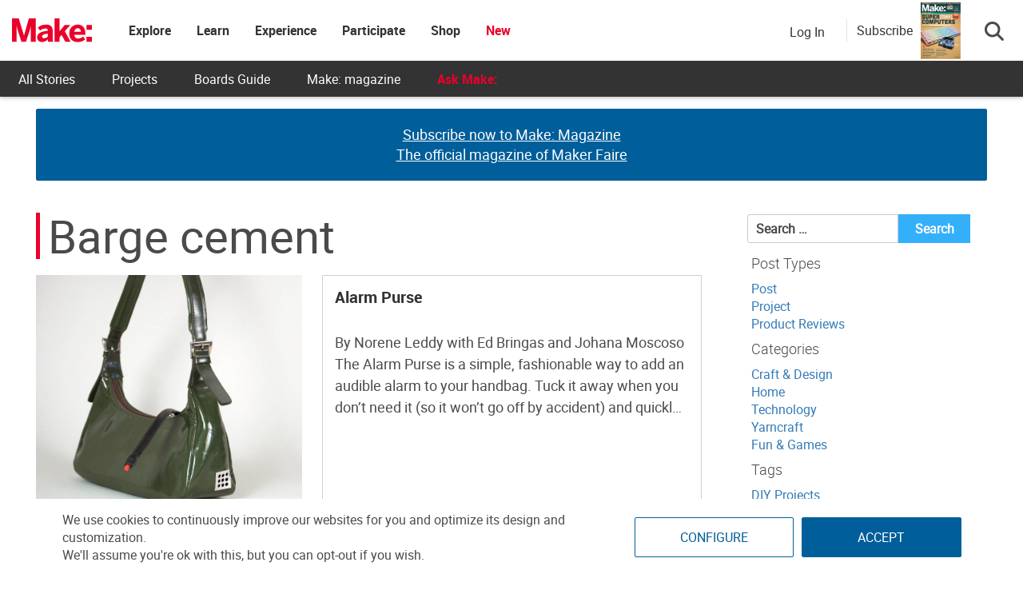

--- FILE ---
content_type: text/html; charset=utf-8
request_url: https://www.google.com/recaptcha/api2/aframe
body_size: 184
content:
<!DOCTYPE HTML><html><head><meta http-equiv="content-type" content="text/html; charset=UTF-8"></head><body><script nonce="a6lP1Qqy_DbAUIGSLKDUSA">/** Anti-fraud and anti-abuse applications only. See google.com/recaptcha */ try{var clients={'sodar':'https://pagead2.googlesyndication.com/pagead/sodar?'};window.addEventListener("message",function(a){try{if(a.source===window.parent){var b=JSON.parse(a.data);var c=clients[b['id']];if(c){var d=document.createElement('img');d.src=c+b['params']+'&rc='+(localStorage.getItem("rc::a")?sessionStorage.getItem("rc::b"):"");window.document.body.appendChild(d);sessionStorage.setItem("rc::e",parseInt(sessionStorage.getItem("rc::e")||0)+1);localStorage.setItem("rc::h",'1768674515969');}}}catch(b){}});window.parent.postMessage("_grecaptcha_ready", "*");}catch(b){}</script></body></html>

--- FILE ---
content_type: application/javascript
request_url: https://prism.app-us1.com/?a=1000801328&u=https%3A%2F%2Fmakezine.com%2Fparts%2Fbarge-cement%2F
body_size: 125
content:
window.visitorGlobalObject=window.visitorGlobalObject||window.prismGlobalObject;window.visitorGlobalObject.setVisitorId('48395142-d465-4701-b76d-19d86cb1a890', '1000801328');window.visitorGlobalObject.setWhitelistedServices('tracking', '1000801328');

--- FILE ---
content_type: application/javascript; charset=utf-8
request_url: https://fundingchoicesmessages.google.com/f/AGSKWxWianV93pp81cubcuNllzuuAhCvx4q7Zd5yOcU1HABf9xMisqKxhPuLAGbTfNMpl9hGih3ff4tIam8u-mn5g_ktwlKl-CFzi31SRrYrKKLNYdI3nkxZn-6rU5K2O8wKJNWs_TJFfJuiZnlwH7HYJHfDJ1DOfPutCQUFTtGZfBTdDlAaeDBYNXW2vJZd/_/skyscraper_ad_/adzone1.-ad2./ads/js.-ads4.htm
body_size: -1291
content:
window['c788ee75-0974-4f9d-ae81-21ad83817b22'] = true;